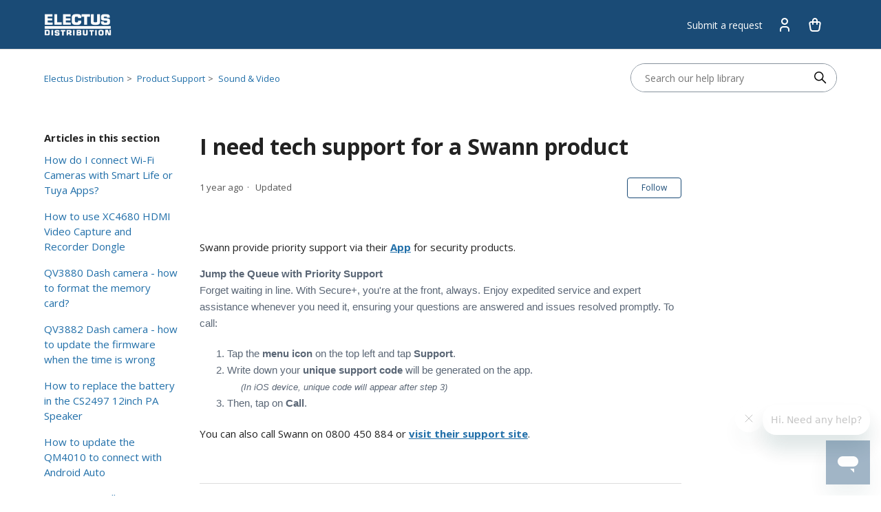

--- FILE ---
content_type: text/html; charset=utf-8
request_url: https://help.electusdistribution.co.nz/hc/en-us/articles/35531399317401-I-need-tech-support-for-a-Swann-product
body_size: 8144
content:
<!DOCTYPE html>
<html dir="ltr" lang="en-US">
<head>
  <meta charset="utf-8" />
  <!-- v26812 -->


  <title>I need tech support for a Swann product &ndash; Electus Distribution</title>

  

  <meta name="description" content="Swann provide priority support via their App for security products. Jump the Queue with Priority SupportForget waiting in line. With..." /><meta property="og:image" content="https://help.electusdistribution.co.nz/hc/theming_assets/01HZKMKN7JGWBV5Q5KCAX5V996" />
<meta property="og:type" content="website" />
<meta property="og:site_name" content="Electus Distribution" />
<meta property="og:title" content="I need tech support for a Swann product" />
<meta property="og:description" content="Swann provide priority support via their App for security products.
Jump the Queue with Priority SupportForget waiting in line. With Secure+, you're at the front, always. Enjoy expedited service an..." />
<meta property="og:url" content="https://help.electusdistribution.co.nz/hc/en-us/articles/35531399317401-I-need-tech-support-for-a-Swann-product" />
<link rel="canonical" href="https://help.electusdistribution.co.nz/hc/en-us/articles/35531399317401-I-need-tech-support-for-a-Swann-product">
<link rel="alternate" hreflang="en-us" href="https://help.electusdistribution.co.nz/hc/en-us/articles/35531399317401-I-need-tech-support-for-a-Swann-product">
<link rel="alternate" hreflang="x-default" href="https://help.electusdistribution.co.nz/hc/en-us/articles/35531399317401-I-need-tech-support-for-a-Swann-product">

  <link rel="stylesheet" href="//static.zdassets.com/hc/assets/application-f34d73e002337ab267a13449ad9d7955.css" media="all" id="stylesheet" />
  <link rel="stylesheet" type="text/css" href="/hc/theming_assets/16460764/21007127817753/style.css?digest=43357564506393">

  <link rel="icon" type="image/x-icon" href="/hc/theming_assets/01HZKMKNC8TR3S9P1SXR3QPBDY">

    

  <meta content="width=device-width, initial-scale=1.0" name="viewport" />
<!-- Make the translated search clear button label available for use in JS -->
<!-- See buildClearSearchButton() in script.js -->
<script type="text/javascript">window.searchClearButtonLabelLocalized = "Clear search";</script>

<meta name="theme-color" content="#0c254c">

<!-- Google Fonts -->
<link rel="preconnect" href="https://fonts.googleapis.com">
<link rel="preconnect" href="https://fonts.gstatic.com" crossorigin>
<link href="https://fonts.googleapis.com/css2?family=Archivo+Black&family=Figtree:wght@300;400;500;600;700&family=Lato:wght@100;300;400;700;900&family=Noto+Sans:wght@200;300;400;500;700&family=Open+Sans:wght@300;400;500;700&family=Roboto:wght@100;300;400;500;700&family=Saira+Condensed:wght@100;300;400;500;700&display=swap" rel="stylesheet">

  
</head>
<body class="">
  
  
  

  <a class="skip-navigation" tabindex="1" href="#main-content">Skip to main content</a>

<div class="header__wrapper">
  <header class="header">
    <div class="logo">
      <!--<a title="Home" href="/hc/en-us">Home</a>-->
      <a href="https://www.electusdistribution.co.nz">
        <img src="/hc/theming_assets/01HZKMKN7JGWBV5Q5KCAX5V996" alt="Electus Distribution Help Center home page" />
      </a>
    </div>

    <div class="nav-wrapper-desktop">
      
      <nav class="user-nav" id="user-nav">
        <ul class="user-nav-list">
          
            <!--<li>
              <a class="sign-in" rel="nofollow" data-auth-action="signin" title="Opens a dialog" role="button" href="https://jaycarau.zendesk.com/access?brand_id=21007127817753&amp;return_to=https%3A%2F%2Fhelp.electusdistribution.co.nz%2Fhc%2Fen-us%2Farticles%2F35531399317401-I-need-tech-support-for-a-Swann-product">
                Sign in
              </a>
            </li>-->
          
          <li><a class="submit-a-request" href="/hc/en-us/requests/new">Submit a request</a></li>
          
            <li>
              <a href="https://www.electusdistribution.co.nz/myaccount.aspx" target="_blank">
                <img src="/hc/theming_assets/01HZKMKNVX40FMKFWABWWJ4N86" alt="Account" class="header__icon" />
              </a>
            </li>
          
          
          
            <li>
              <a href="https://www.electusdistribution.co.nz/store/cart.aspx" target="_blank">
                <img src="/hc/theming_assets/01HZKMKQ8VBVXB8QPARP6HZV33" alt="Cart" class="header__icon" />
              </a>
            </li>
          
        </ul>
      </nav>
    </div>

    <div class="nav-wrapper-mobile">
      <button class="menu-button-mobile" aria-controls="user-nav-mobile" aria-expanded="false" aria-label="Toggle navigation menu">
        <div class="hamburger-menu">
          <span class="hamburger-line"></span>
          <span class="hamburger-line"></span>
          <span class="hamburger-line"></span>
        </div>
      </button>
      <nav class="menu-list-mobile" id="user-nav-mobile" aria-expanded="false">
        <ul class="menu-list-mobile-items">
          
            <!--<li class="item">
              <a role="menuitem" rel="nofollow" data-auth-action="signin" title="Opens a dialog" href="https://jaycarau.zendesk.com/access?brand_id=21007127817753&amp;return_to=https%3A%2F%2Fhelp.electusdistribution.co.nz%2Fhc%2Fen-us%2Farticles%2F35531399317401-I-need-tech-support-for-a-Swann-product">
                Sign in
              </a>
            </li>-->
          
          <li class="item"><a class="submit-a-request" role="menuitem" href="/hc/en-us/requests/new">Submit a request</a></li>
          
            <li class="item">
              <a href="https://www.electusdistribution.co.nz/myaccount.aspx" target="_blank">
                <span>Account</span>
              </a>
            </li>
          
          
          
            <li class="item">
              <a href="https://www.electusdistribution.co.nz/store/cart.aspx" target="_blank">
                <span>Cart</span>
              </a>
            </li>
          
          
          </li>
        </ul>
      </nav>
    </div>
  </header>
</div>


  <main role="main">
    <div class="container-divider"></div>
<div class="container">
  <nav class="sub-nav">
    <nav aria-label="Current location">
  <ol class="breadcrumbs">
    
      <li>
        
          <a href="/hc/en-us">Electus Distribution</a>
        
      </li>
    
      <li>
        
          <a href="/hc/en-us/sections/35114950859801-Product-Support">Product Support</a>
        
      </li>
    
      <li>
        
          <a href="/hc/en-us/sections/37290356829849-Sound-Video">Sound &amp; Video</a>
        
      </li>
    
  </ol>
</nav>

    <div class="search-container">
      <svg xmlns="http://www.w3.org/2000/svg" width="12" height="12" focusable="false" viewBox="0 0 12 12" class="search-icon" aria-hidden="true">
        <circle cx="4.5" cy="4.5" r="4" fill="none" stroke="currentColor"/>
        <path stroke="currentColor" stroke-linecap="round" d="M11 11L7.5 7.5"/>
      </svg>
      <form role="search" class="search search-full" data-search="" data-instant="true" autocomplete="off" action="/hc/en-us/search" accept-charset="UTF-8" method="get"><input type="hidden" name="utf8" value="&#x2713;" autocomplete="off" /><input type="search" name="query" id="query" placeholder="Search our help library" autocomplete="off" aria-label="Search our help library" />
<input type="submit" name="commit" value="Search" /></form>
    </div>
  </nav>

  <div class="article-container" id="article-container">
    <aside class="article-sidebar" aria-labelledby="section-articles-title">
      
        <div class="collapsible-sidebar">
          <button type="button" class="collapsible-sidebar-toggle" aria-labelledby="section-articles-title" aria-expanded="false">
            <svg xmlns="http://www.w3.org/2000/svg" width="20" height="20" focusable="false" viewBox="0 0 12 12" aria-hidden="true" class="collapsible-sidebar-toggle-icon chevron-icon">
              <path fill="none" stroke="currentColor" stroke-linecap="round" d="M3 4.5l2.6 2.6c.2.2.5.2.7 0L9 4.5"/>
            </svg>
            <svg xmlns="http://www.w3.org/2000/svg" width="20" height="20" focusable="false" viewBox="0 0 12 12" aria-hidden="true" class="collapsible-sidebar-toggle-icon x-icon">
              <path stroke="currentColor" stroke-linecap="round" d="M3 9l6-6m0 6L3 3"/>
            </svg>
          </button>
          <span id="section-articles-title" class="collapsible-sidebar-title sidenav-title">
            Articles in this section
          </span>
          <div class="collapsible-sidebar-body">
            <ul>
              
                <li>
                  <a href="/hc/en-us/articles/53489349142425-How-do-I-connect-Wi-Fi-Cameras-with-Smart-Life-or-Tuya-Apps" class="sidenav-item ">How do I connect Wi-Fi Cameras with Smart Life or Tuya Apps?</a>
                </li>
              
                <li>
                  <a href="/hc/en-us/articles/52702668625177-How-to-use-XC4680-HDMI-Video-Capture-and-Recorder-Dongle" class="sidenav-item ">How to use XC4680 HDMI Video Capture and Recorder Dongle</a>
                </li>
              
                <li>
                  <a href="/hc/en-us/articles/51131461697945-QV3880-Dash-camera-how-to-format-the-memory-card" class="sidenav-item ">QV3880 Dash camera - how to format the memory card?</a>
                </li>
              
                <li>
                  <a href="/hc/en-us/articles/50792730823577-QV3882-Dash-camera-how-to-update-the-firmware-when-the-time-is-wrong" class="sidenav-item ">QV3882 Dash camera - how to update the firmware when the time is wrong</a>
                </li>
              
                <li>
                  <a href="/hc/en-us/articles/50588858982553-How-to-replace-the-battery-in-the-CS2497-12inch-PA-Speaker" class="sidenav-item ">How to replace the battery in the CS2497 12inch PA Speaker</a>
                </li>
              
                <li>
                  <a href="/hc/en-us/articles/50564995705625-How-to-update-the-QM4010-to-connect-with-Android-Auto" class="sidenav-item ">How to update the QM4010 to connect with Android Auto</a>
                </li>
              
                <li>
                  <a href="/hc/en-us/articles/50558171107225-How-to-I-install-ABC-iView-9Now-on-the-XC6014-4K-Android-Media-Player-How-to-update-Netflix" class="sidenav-item ">How to I install ABC iView / 9Now on the XC6014 4K Android Media Player? How to update Netflix?</a>
                </li>
              
                <li>
                  <a href="/hc/en-us/articles/50422531698969-I-need-to-transfer-a-Nextech-or-Concord-Wi-Fi-camera-to-a-new-owner-I-want-to-setup-a-second-hand-Nextech-or-Concord-Wi-Fi-camera" class="sidenav-item ">I need to transfer a Nextech or Concord Wi-Fi camera to a new owner. I want to setup a second-hand Nextech or Concord Wi-Fi camera</a>
                </li>
              
                <li>
                  <a href="/hc/en-us/articles/49477241737625-My-AC1753-Spare-HDMI-receiver-does-not-work-with-my-AC1752-sender" class="sidenav-item ">My AC1753 Spare HDMI receiver does not work with my AC1752 sender</a>
                </li>
              
                <li>
                  <a href="/hc/en-us/articles/49476725539609-Is-a-memory-card-included-with-your-camera-Do-the-trail-dash-security-cameras-come-with-memory-cards" class="sidenav-item ">Is a memory card included with your camera? Do the trail / dash / security cameras come with memory cards?</a>
                </li>
              
            </ul>
            
              <a href="/hc/en-us/sections/37290356829849-Sound-Video" class="article-sidebar-item">See more</a>
            
          </div>
        </div>
      
    </aside>

    <article id="main-content" class="article">
      <header class="article-header">
        <h1 title="I need tech support for a Swann product" class="article-title">
          I need tech support for a Swann product
          
        </h1>

        <div class="article-author">
          
          <div class="article-meta">
            

            <div class="meta-group">
              
                <span class="meta-data"><time datetime="2024-07-25T06:12:02Z" title="2024-07-25T06:12:02Z" data-datetime="relative">July 25, 2024 06:12</time></span>
                <span class="meta-data">Updated</span>
              
            </div>
          </div>
        </div>

        
          <div class="article-subscribe"><div data-helper="subscribe" data-json="{&quot;item&quot;:&quot;article&quot;,&quot;url&quot;:&quot;/hc/en-us/articles/35531399317401-I-need-tech-support-for-a-Swann-product/subscription.json&quot;,&quot;follow_label&quot;:&quot;Follow&quot;,&quot;unfollow_label&quot;:&quot;Unfollow&quot;,&quot;following_label&quot;:&quot;Following&quot;,&quot;can_subscribe&quot;:true,&quot;is_subscribed&quot;:false}"></div></div>
        
      </header>

      <section class="article-info">
        <div class="article-content">
          <div class="article-body"><p>Swann provide priority support via their <strong><a href="https://www.google.com/search?q=swann+app" target="_blank" rel="noopener noreferrer">App</a> </strong>for security products.</p>
<p style="box-sizing: border-box; color: #5b6776; font-family: Barlow, sans-serif; font-size: 15px; font-style: normal; font-variant-ligatures: normal; font-variant-caps: normal; font-weight: 400; letter-spacing: normal; orphans: 2; text-align: start; text-indent: 0px; text-transform: none; widows: 2; word-spacing: 0px;  white-space: normal;  text-decoration-style: initial; text-decoration-color: initial;"><strong style="box-sizing: border-box; font-weight: bold;">Jump the Queue with Priority Support</strong><br style="box-sizing: border-box;">Forget waiting in line. With Secure+, you're at the front, always. Enjoy expedited service and expert assistance whenever you need it, ensuring your questions are answered and issues resolved promptly. To call:</p>
<ol style="box-sizing: border-box; padding-left: 20px; list-style-position: outside;  color: #5b6776; font-family: Barlow, sans-serif; font-size: 15px; font-style: normal; font-variant-ligatures: normal; font-variant-caps: normal; font-weight: 400; letter-spacing: normal; orphans: 2; text-align: start; text-indent: 0px; text-transform: none; widows: 2; word-spacing: 0px;  white-space: normal;  text-decoration-style: initial; text-decoration-color: initial;">
<li style="box-sizing: border-box;">Tap the&nbsp;<strong style="box-sizing: border-box; font-weight: bold;">menu icon</strong>&nbsp;on the top left and tap&nbsp;<strong style="box-sizing: border-box; font-weight: bold;">Support</strong>.</li>
<li style="box-sizing: border-box;">Write down your&nbsp;<strong style="box-sizing: border-box; font-weight: bold;">unique support code</strong>&nbsp;will be generated on the app.<br style="box-sizing: border-box;"><span class="wysiwyg-font-size-medium" style="box-sizing: border-box; font-size: small;"><em style="box-sizing: border-box;">&nbsp; &nbsp; &nbsp;(In iOS device, unique code will appear after step 3)</em></span>
</li>
<li style="box-sizing: border-box;">Then, tap on&nbsp;<strong style="box-sizing: border-box; font-weight: bold;">Call</strong>.</li>
</ol>
<p>You can also call Swann on 0800 450 884 or <a href="https://support.swann.com/hc/en-us/articles/8428093689881-Customer-Support" target="_blank" rel="noopener noreferrer"><strong>visit their support site</strong></a>.</p></div>

          

          
        </div>
      </section>

      <div>
        <div class="article-footer">
          
          
            
          
        </div>
        
          <div class="article-votes">
            <span class="article-votes-question" id="article-votes-label">Was this article helpful?</span>
            <div class="article-votes-controls" role="group" aria-labelledby="article-votes-label">
              <button type="button" class="button article-vote article-vote-up" data-auth-action="signin" aria-label="This article was helpful" aria-pressed="false">Yes</button>
              <button type="button" class="button article-vote article-vote-down" data-auth-action="signin" aria-label="This article was not helpful" aria-pressed="false">No</button>
            </div>
            <small class="article-votes-count">
              <span class="article-vote-label">0 out of 0 found this helpful</span>
            </small>
          </div>
        

        <div class="article-more-questions">
          Have more questions? <a href="/hc/en-us/requests/new">Submit a request</a>
        </div>
        <div class="article-return-to-top">
          <a href="#article-container">
            Return to top
            <svg xmlns="http://www.w3.org/2000/svg" class="article-return-to-top-icon" width="20" height="20" focusable="false" viewBox="0 0 12 12" aria-hidden="true">
              <path fill="none" stroke="currentColor" stroke-linecap="round" d="M3 4.5l2.6 2.6c.2.2.5.2.7 0L9 4.5"/>
            </svg>
          </a>
        </div>
      </div>

      <div class="article-relatives">
        
          <div data-recent-articles></div>
        
        
          

        
      </div>
      
        <div class="article-comments" id="article-comments">
          <section class="comments">
            <header class="comment-overview">
              <h2 class="comment-heading">
                Comments
              </h2>
              <p class="comment-callout">0 comments</p>
              
            </header>

            <ul id="comments" class="comment-list">
              
            </ul>

            

            

            <p class="comment-callout">Article is closed for comments.</p>
          </section>
        </div>
      
    </article>
  </div>
</div>

  </main>

  

<footer class="footer">
  <div class="container">

    <div class="footer-link__row">
      <div class="col">
        <div class="footer__link-title">Welcome</div>
        <ul>
          
            <li>
              <a href="https://www.electusdistribution.co.nz/registeraccount.aspx" target="_blank">Create an Account</a>
            </li>
          
          
            <li>
              <a href="https://electusnz.zendesk.com/hc/en-us/sections/21265854920985-Delivery-Info" target="_blank">Delivery &amp; Payment</a>
            </li>
          
          
            <li>
              <a href="https://www.electusdistribution.co.nz/page/aboutus.aspx" target="_blank">About Us</a>
            </li>
          
          
            <li>
              <a href="https://electusnz.zendesk.com/hc/en-us" target="_blank">Contact Us</a>
            </li>
          
          
            <li>
              <a href="https://electusnz.zendesk.com/hc/en-us/sections/22322343673881" target="_blank">FAQ</a>
            </li>
          
          
        </ul>
      </div>
      <div class="col">
        <div class="footer__link-title">Legal</div>
        <ul>
          
            <li>
              <a href="https://electusnz.zendesk.com/hc/en-us/articles/22352561860761" target="_blank">Terms &amp; Conditions</a>
            </li>
          
          
            <li>
              <a href="https://electusnz.zendesk.com/hc/en-us/articles/22352561860761" target="_blank">Returns Policy</a>
            </li>
          
          
            <li>
              <a href="https://electusnz.zendesk.com/hc/en-us/sections/21265854920985-Delivery-Info" target="_blank">Freight Costs</a>
            </li>
          
          
          
          
        </ul>
      </div>
      <div class="col">
        <div class="footer__link-title"> </div>
        <ul>
          
          
          
          
          
          
        </ul>
      </div>
      <div class="footer__contact-col">
        <div class="footer__link-title">Call Center Hours</div>
        <p>
          Ph: 
          <a href="tel:0800235328">0800 235 328</a>
        </p>
        <p>
          Monday - Friday
          <br>
          9:00AM - 5:30PM NZDT
        </p>
      </div>
    </div>

    <div class="social-row">
      <div class="social-col">
        <ul class="social-links">
          
          
          
          
        </ul>
      </div>
      <div class="social-col text-right">
        <img src="/hc/theming_assets/01HZKMKHYQQ03HTVJ5XD6CTBTH" alt="card icons" class="footer--cards">
      </div>
    </div>

    <hr>

    <div class="footer-terms-row">
      <div class="col">
        <ul class="footer__inline">
          <li>
            <a href="https://www.electusdistribution.co.nz/" target="_blank" rel="noopener noreferrer">
              <img src="/hc/theming_assets/01HZKMKTWW1DW4NSE94XA7HS00" alt="Electus Distribution Help Center home page" />
            </a>
          </li>
          <li>
            &copy; <script>document.write(new Date().getFullYear())</script> Electus Distribution
          </li>
          <li>
            NZBN 9429036826209
          </li>
        </ul>
      </div>
      <div class="col">
        <ul class="footer__inline align-right">
          <li>
            $NZD
          </li>
          <li>
            <a href="https://electusnz.zendesk.com/hc/en-us/articles/22352561860761" target="_blank" rel="noopener noreferrer">Terms &amp; Conditions</a>
          </li>
          <li>
            <a href="" target="_blank" rel="noopener noreferrer"></a>
          </li>
        </ul>
      </div>
    </div>

  </div>
</footer>


    <div class="powered-by-zendesk">
  <svg xmlns="http://www.w3.org/2000/svg" width="26" height="26" focusable="false" viewBox="0 0 26 26">
    <path d="M12 8.2v14.5H0zM12 3c0 3.3-2.7 6-6 6S0 6.3 0 3h12zm2 19.7c0-3.3 2.7-6 6-6s6 2.7 6 6H14zm0-5.2V3h12z"/>
  </svg>

  <a href="https://www.zendesk.com/service/help-center/?utm_source=helpcenter&utm_medium=poweredbyzendesk&utm_campaign=text&utm_content=Jaycar+Electronics" target="_blank" rel="nofollow">Powered by Zendesk</a>
</div>


  <!-- / -->

  
  <script src="//static.zdassets.com/hc/assets/en-us.f90506476acd6ed8bfc8.js"></script>
  

  <script type="text/javascript">
  /*

    Greetings sourcecode lurker!

    This is for internal Zendesk and legacy usage,
    we don't support or guarantee any of these values
    so please don't build stuff on top of them.

  */

  HelpCenter = {};
  HelpCenter.account = {"subdomain":"jaycarau","environment":"production","name":"Jaycar Electronics"};
  HelpCenter.user = {"identifier":"da39a3ee5e6b4b0d3255bfef95601890afd80709","email":null,"name":"","role":"anonymous","avatar_url":"https://assets.zendesk.com/hc/assets/default_avatar.png","is_admin":false,"organizations":[],"groups":[]};
  HelpCenter.internal = {"asset_url":"//static.zdassets.com/hc/assets/","web_widget_asset_composer_url":"https://static.zdassets.com/ekr/snippet.js","current_session":{"locale":"en-us","csrf_token":null,"shared_csrf_token":null},"usage_tracking":{"event":"article_viewed","data":"[base64]--dbfd8a9baccd4e240265f0fadcd9fccd632a13c0","url":"https://help.electusdistribution.co.nz/hc/activity"},"current_record_id":"35531399317401","current_record_url":"/hc/en-us/articles/35531399317401-I-need-tech-support-for-a-Swann-product","current_record_title":"I need tech support for a Swann product","current_text_direction":"ltr","current_brand_id":21007127817753,"current_brand_name":"Electus NZ","current_brand_url":"https://electusnz.zendesk.com","current_brand_active":true,"current_path":"/hc/en-us/articles/35531399317401-I-need-tech-support-for-a-Swann-product","show_autocomplete_breadcrumbs":false,"user_info_changing_enabled":false,"has_user_profiles_enabled":true,"has_end_user_attachments":true,"user_aliases_enabled":false,"has_anonymous_kb_voting":false,"has_multi_language_help_center":true,"show_at_mentions":false,"embeddables_config":{"embeddables_web_widget":true,"embeddables_help_center_auth_enabled":true,"embeddables_connect_ipms":false},"answer_bot_subdomain":"static","gather_plan_state":"subscribed","has_article_verification":true,"has_gather":true,"has_ckeditor":true,"has_community_enabled":false,"has_community_badges":true,"has_community_post_content_tagging":false,"has_gather_content_tags":true,"has_guide_content_tags":true,"has_user_segments":true,"has_answer_bot_web_form_enabled":true,"has_garden_modals":false,"theming_cookie_key":"hc-da39a3ee5e6b4b0d3255bfef95601890afd80709-2-preview","is_preview":false,"has_search_settings_in_plan":true,"theming_api_version":3,"theming_settings":{"brand_color":"rgba(26, 75, 118, 1)","brand_text_color":"#FFFFFF","text_color":"rgba(34, 34, 34, 1)","link_color":"rgba(33, 111, 169, 1)","hover_link_color":"rgba(26, 75, 118, 1)","visited_link_color":"rgba(33, 111, 169, 1)","background_color":"#FFFFFF","header_color":"rgba(26, 75, 118, 1)","footer_color":"rgba(26, 75, 118, 1)","heading_font":"'Open Sans', sans-serif, -apple-system, BlinkMacSystemFont, 'Segoe UI', Helvetica, Arial","text_font":"'Open Sans', sans-serif, -apple-system, BlinkMacSystemFont, 'Segoe UI', Helvetica, Arial","logo":"/hc/theming_assets/01HZKMKN7JGWBV5Q5KCAX5V996","show_brand_name":true,"favicon":"/hc/theming_assets/01HZKMKNC8TR3S9P1SXR3QPBDY","header_logo1":"/hc/theming_assets/01HZKMKNVX40FMKFWABWWJ4N86","header_logo1_label":"Account","header_logo1_url":"https://www.electusdistribution.co.nz/myaccount.aspx","header_logo2":"/hc/theming_assets/01HZKMKPHX6Q07CYGS2D5JF1D9","header_logo2_label":"","header_logo2_url":"","header_logo3":"/hc/theming_assets/01HZKMKQ8VBVXB8QPARP6HZV33","header_logo3_label":"Cart","header_logo3_url":"https://www.electusdistribution.co.nz/store/cart.aspx","community_background_image":"/hc/theming_assets/01HZKMKQES85X96R2EFTS0X4P9","community_image":"/hc/theming_assets/01HZKMKQM5NGMK1G6RC4BYQQD2","is_hero_image":false,"homepage_background_image":"/hc/theming_assets/01HZKMKQRPXDETP6J47WNYV7X1","hero_bg_color":"rgba(33, 111, 169, 1)","hero_title":"","promoted_articles_count":3,"support1_logo":"/hc/theming_assets/01HZKMKRFTW2B14ZRQTJKGAZZ0","support1_title":"Web Chat","support2_logo":"/hc/theming_assets/01HZKMKRMFHWP3WGYHZ6JY21TA","support2_title":"Ask the Team","support3_logo":"/hc/theming_assets/01HZKMKRRHK9TGQTAVPYAPXQEG","support3_title":"Register an Account","support3_url":"https://www.electusdistribution.co.nz/registeraccount.aspx","faq1_logo":"/hc/theming_assets/01HZKMKRX1Y43XSSNJKXPM6YXC","faq1_title":"First Time Visitors","faq1_url":"https://electusnz.zendesk.com/hc/en-us/sections/22322264033817","faq2_logo":"/hc/theming_assets/01HZKMKS6WKRJFYF367J5PN8HP","faq2_title":"Product Support","faq2_url":"https://help.electusdistribution.co.nz/hc/en-us/sections/35114950859801-Product-Support","faq3_logo":"/hc/theming_assets/01HZKMKSBYQFW35BW5HDH5HB0S","faq3_title":"FAQs","faq3_url":"https://electusnz.zendesk.com/hc/en-us/sections/22322343673881","faq4_logo":"/hc/theming_assets/01HZKMKSGA4WSC2KQWGR0NEFTT","faq4_title":"Delivery Info","faq4_url":"https://electusnz.zendesk.com/hc/en-us/sections/21265854920985","faq5_logo":"/hc/theming_assets/01HZKMKSN3NKV9SSP619QN922E","faq5_title":"Alerts","faq5_url":"https://electusnz.zendesk.com/hc/en-us/sections/21156667538329","faq6_logo":"/hc/theming_assets/01HZKMKTA9AH44P2AS50D7HXK7","faq6_title":"Terms \u0026 Conditions","faq6_url":"https://electusnz.zendesk.com/hc/en-us/sections/21265814154905","faq7_logo":"/hc/theming_assets/01HZKMKTFM3S87XAG2HYJP00BQ","faq7_title":"","faq7_url":"","faq8_logo":"/hc/theming_assets/01HZKMKTM8PK1Q6W3FNVFVPKHP","faq8_title":"","faq8_url":"","faq9_logo":"/hc/theming_assets/01HZKMKTRMPYB39X8AJYY6TC0Z","faq9_title":"","faq9_url":"","instant_search":true,"scoped_kb_search":true,"scoped_community_search":false,"show_recent_activity":true,"show_articles_in_section":true,"show_article_author":false,"show_article_comments":true,"show_follow_article":true,"show_recently_viewed_articles":true,"show_related_articles":true,"show_article_sharing":false,"show_follow_section":true,"show_follow_post":true,"show_post_sharing":true,"show_follow_topic":true,"request_list_beta":false,"footer_link1_text":"Create an Account","footer_link1_url":"https://www.electusdistribution.co.nz/registeraccount.aspx","footer_link2_text":"Delivery \u0026 Payment","footer_link2_url":"https://electusnz.zendesk.com/hc/en-us/sections/21265854920985-Delivery-Info","footer_link3_text":"About Us","footer_link3_url":"https://www.electusdistribution.co.nz/page/aboutus.aspx","footer_link4_text":"Contact Us","footer_link4_url":"https://electusnz.zendesk.com/hc/en-us","footer_link5_text":"FAQ","footer_link5_url":"https://electusnz.zendesk.com/hc/en-us/sections/22322343673881","footer_link6_text":"","footer_link6_url":"","footer_link7_text":"Terms \u0026 Conditions","footer_link7_url":"https://electusnz.zendesk.com/hc/en-us/articles/22352561860761","footer_link8_text":"Returns Policy","footer_link8_url":"https://electusnz.zendesk.com/hc/en-us/articles/22352561860761","footer_link9_text":"Freight Costs","footer_link9_url":"https://electusnz.zendesk.com/hc/en-us/sections/21265854920985-Delivery-Info","footer_link10_text":"Quick Order","footer_link10_url":"","footer_link11_text":"Gift Cards","footer_link11_url":"","footer_link12_text":"Payment Methods","footer_link12_url":"","footer_link13_text":"Help","footer_link13_url":"","footer_link14_text":"Delivery Information","footer_link14_url":"","footer_link15_text":"Returns","footer_link15_url":"","footer_link16_text":"Electus Updates","footer_link16_url":"","footer_link17_text":"Contact Us","footer_link17_url":"","footer_link18_text":"","footer_link18_url":"","facebook_link":"","twitter_link":"","instagram_link":"","youtube_link":"","logo_footer":"/hc/theming_assets/01HZKMKTWW1DW4NSE94XA7HS00","logo_footer_link":"https://www.electusdistribution.co.nz/","copyright_text":"Electus Distribution","abn_text":"NZBN 9429036826209","currency_text":"$NZD","footer_secondary_text1":"Terms \u0026 Conditions","footer_secondary_url1":"https://electusnz.zendesk.com/hc/en-us/articles/22352561860761","footer_secondary_text2":"","footer_secondary_url2":""},"has_pci_credit_card_custom_field":true,"help_center_restricted":false,"is_assuming_someone_else":false,"flash_messages":[],"user_photo_editing_enabled":true,"user_preferred_locale":"en-us","base_locale":"en-us","login_url":"https://jaycarau.zendesk.com/access?brand_id=21007127817753\u0026return_to=https%3A%2F%2Fhelp.electusdistribution.co.nz%2Fhc%2Fen-us%2Farticles%2F35531399317401-I-need-tech-support-for-a-Swann-product","has_alternate_templates":true,"has_custom_statuses_enabled":true,"has_hc_generative_answers_setting_enabled":true,"has_generative_search_with_zgpt_enabled":false,"has_suggested_initial_questions_enabled":false,"has_guide_service_catalog":true,"has_service_catalog_search_poc":false,"has_service_catalog_itam":false,"has_csat_reverse_2_scale_in_mobile":false,"has_knowledge_navigation":false,"has_unified_navigation":false,"has_csat_bet365_branding":false,"version":"v26812","dev_mode":false};
</script>

  
  
  <script src="//static.zdassets.com/hc/assets/hc_enduser-c304a59cc4910c22eff1a91d3767ba6e.js"></script>
  <script type="text/javascript" src="/hc/theming_assets/16460764/21007127817753/script.js?digest=43357564506393"></script>
  
</body>
</html>

--- FILE ---
content_type: image/svg+xml
request_url: https://help.electusdistribution.co.nz/hc/theming_assets/01HZKMKNVX40FMKFWABWWJ4N86
body_size: 120
content:
<svg width="32" height="32" viewBox="0 0 32 32" fill="none" xmlns="http://www.w3.org/2000/svg">
<path fill-rule="evenodd" clip-rule="evenodd" d="M11.2859 4.61931C12.5361 3.36907 14.2318 2.66669 15.9999 2.66669C17.768 2.66669 19.4637 3.36907 20.714 4.61931C21.9642 5.86955 22.6666 7.56524 22.6666 9.33335C22.6666 11.1015 21.9642 12.7972 20.714 14.0474C19.4637 15.2976 17.768 16 15.9999 16C14.2318 16 12.5361 15.2976 11.2859 14.0474C10.0356 12.7972 9.33325 11.1015 9.33325 9.33335C9.33325 7.56524 10.0356 5.86955 11.2859 4.61931ZM15.9999 5.33335C14.9391 5.33335 13.9216 5.75478 13.1715 6.50493C12.4213 7.25507 11.9999 8.27249 11.9999 9.33335C11.9999 10.3942 12.4213 11.4116 13.1715 12.1618C13.9216 12.9119 14.9391 13.3334 15.9999 13.3334C17.0608 13.3334 18.0782 12.9119 18.8283 12.1618C19.5785 11.4116 19.9999 10.3942 19.9999 9.33335C19.9999 8.27249 19.5785 7.25507 18.8283 6.50493C18.0782 5.75478 17.0608 5.33335 15.9999 5.33335Z" fill="white"/>
<path fill-rule="evenodd" clip-rule="evenodd" d="M13.3334 21.3334C12.2725 21.3334 11.2551 21.7548 10.505 22.5049C9.75484 23.2551 9.33341 24.2725 9.33341 25.3334V28C9.33341 28.7364 8.73646 29.3334 8.00008 29.3334C7.2637 29.3334 6.66675 28.7364 6.66675 28V25.3334C6.66675 23.5652 7.36913 21.8696 8.61937 20.6193C9.86961 19.3691 11.5653 18.6667 13.3334 18.6667H18.6667C20.4349 18.6667 22.1306 19.3691 23.3808 20.6193C24.631 21.8696 25.3334 23.5652 25.3334 25.3334V28C25.3334 28.7364 24.7365 29.3334 24.0001 29.3334C23.2637 29.3334 22.6667 28.7364 22.6667 28V25.3334C22.6667 24.2725 22.2453 23.2551 21.4952 22.5049C20.745 21.7548 19.7276 21.3334 18.6667 21.3334H13.3334Z" fill="white"/>
</svg>


--- FILE ---
content_type: text/javascript; charset=utf-8
request_url: https://help.electusdistribution.co.nz/hc/theming_assets/16460764/21007127817753/script.js?digest=43357564506393
body_size: 4522
content:
(function () {
  'use strict';

  // Key map
  const ENTER = 13;
  const ESCAPE = 27;

  function toggleNavigation(toggle, menu) {
    const isExpanded = menu.getAttribute('aria-expanded') === 'true';
    menu.setAttribute('aria-expanded', !isExpanded);
    toggle.setAttribute('aria-expanded', !isExpanded);
  }

  function closeNavigation(toggle, menu) {
    menu.setAttribute('aria-expanded', false);
    toggle.setAttribute('aria-expanded', false);
    toggle.focus();
  }

  // Navigation

  window.addEventListener('DOMContentLoaded', () => {
    const menuButton = document.querySelector('.header .menu-button-mobile');
    const menuList = document.querySelector('#user-nav-mobile');

    menuButton.addEventListener('click', event => {
      event.stopPropagation();
      toggleNavigation(menuButton, menuList);
    });

    menuList.addEventListener('keyup', event => {
      if (event.keyCode === ESCAPE) {
        event.stopPropagation();
        closeNavigation(menuButton, menuList);
      }
    });

    // Toggles expanded aria to collapsible elements
    const collapsible = document.querySelectorAll('.collapsible-nav, .collapsible-sidebar');

    collapsible.forEach(element => {
      const toggle = element.querySelector('.collapsible-nav-toggle, .collapsible-sidebar-toggle');

      element.addEventListener('click', () => {
        toggleNavigation(toggle, element);
      });

      element.addEventListener('keyup', event => {
        console.log('escape');
        if (event.keyCode === ESCAPE) {
          closeNavigation(toggle, element);
        }
      });
    });

    // If multibrand search has more than 5 help centers or categories collapse the list
    const multibrandFilterLists = document.querySelectorAll('.multibrand-filter-list');
    multibrandFilterLists.forEach(filter => {
      if (filter.children.length > 6) {
        // Display the show more button
        const trigger = filter.querySelector('.see-all-filters');
        trigger.setAttribute('aria-hidden', false);

        // Add event handler for click
        trigger.addEventListener('click', event => {
          event.stopPropagation();
          trigger.parentNode.removeChild(trigger);
          filter.classList.remove('multibrand-filter-list--collapsed');
        });
      }
    });
  });

  const isPrintableChar = str => {
    return str.length === 1 && str.match(/^\S$/);
  };

  function Dropdown(toggle, menu) {
    this.toggle = toggle;
    this.menu = menu;

    this.menuPlacement = {
      top: menu.classList.contains('dropdown-menu-top'),
      end: menu.classList.contains('dropdown-menu-end'),
    };

    this.toggle.addEventListener('click', this.clickHandler.bind(this));
    this.toggle.addEventListener('keydown', this.toggleKeyHandler.bind(this));
    this.menu.addEventListener('keydown', this.menuKeyHandler.bind(this));
    document.body.addEventListener('click', this.outsideClickHandler.bind(this));

    const toggleId = this.toggle.getAttribute('id') || crypto.randomUUID();
    const menuId = this.menu.getAttribute('id') || crypto.randomUUID();

    this.toggle.setAttribute('id', toggleId);
    this.menu.setAttribute('id', menuId);

    this.toggle.setAttribute('aria-controls', menuId);
    this.menu.setAttribute('aria-labelledby', toggleId);

    this.menu.setAttribute('tabindex', -1);
    this.menuItems.forEach(menuItem => {
      menuItem.tabIndex = -1;
    });

    this.focusedIndex = -1;
  }

  Dropdown.prototype = {
    get isExpanded() {
      return this.toggle.getAttribute('aria-expanded') === 'true';
    },

    get menuItems() {
      return Array.prototype.slice.call(this.menu.querySelectorAll("[role='menuitem'], [role='menuitemradio']"));
    },

    dismiss: function () {
      if (!this.isExpanded) return;

      this.toggle.removeAttribute('aria-expanded');
      this.menu.classList.remove('dropdown-menu-end', 'dropdown-menu-top');
      this.focusedIndex = -1;
    },

    open: function () {
      if (this.isExpanded) return;

      this.toggle.setAttribute('aria-expanded', true);
      this.handleOverflow();
    },

    handleOverflow: function () {
      var rect = this.menu.getBoundingClientRect();

      var overflow = {
        right: rect.left < 0 || rect.left + rect.width > window.innerWidth,
        bottom: rect.top < 0 || rect.top + rect.height > window.innerHeight,
      };

      if (overflow.right || this.menuPlacement.end) {
        this.menu.classList.add('dropdown-menu-end');
      }

      if (overflow.bottom || this.menuPlacement.top) {
        this.menu.classList.add('dropdown-menu-top');
      }

      if (this.menu.getBoundingClientRect().top < 0) {
        this.menu.classList.remove('dropdown-menu-top');
      }
    },

    focusByIndex: function (index) {
      if (!this.menuItems.length) return;

      this.menuItems.forEach((item, itemIndex) => {
        if (itemIndex === index) {
          item.tabIndex = 0;
          item.focus();
        } else {
          item.tabIndex = -1;
        }
      });

      this.focusedIndex = index;
    },

    focusFirstMenuItem: function () {
      this.focusByIndex(0);
    },

    focusLastMenuItem: function () {
      this.focusByIndex(this.menuItems.length - 1);
    },

    focusNextMenuItem: function (currentItem) {
      if (!this.menuItems.length) return;

      const currentIndex = this.menuItems.indexOf(currentItem);
      const nextIndex = (currentIndex + 1) % this.menuItems.length;

      this.focusByIndex(nextIndex);
    },

    focusPreviousMenuItem: function (currentItem) {
      if (!this.menuItems.length) return;

      const currentIndex = this.menuItems.indexOf(currentItem);
      const previousIndex = currentIndex <= 0 ? this.menuItems.length - 1 : currentIndex - 1;

      this.focusByIndex(previousIndex);
    },

    focusByChar: function (currentItem, char) {
      char = char.toLowerCase();

      const itemChars = this.menuItems.map(menuItem => menuItem.textContent.trim()[0].toLowerCase());

      const startIndex = (this.menuItems.indexOf(currentItem) + 1) % this.menuItems.length;

      // look up starting from current index
      let index = itemChars.indexOf(char, startIndex);

      // if not found, start from start
      if (index === -1) {
        index = itemChars.indexOf(char, 0);
      }

      if (index > -1) {
        this.focusByIndex(index);
      }
    },

    outsideClickHandler: function (e) {
      if (this.isExpanded && !this.toggle.contains(e.target) && !e.composedPath().includes(this.menu)) {
        this.dismiss();
        this.toggle.focus();
      }
    },

    clickHandler: function (event) {
      event.stopPropagation();
      event.preventDefault();

      if (this.isExpanded) {
        this.dismiss();
        this.toggle.focus();
      } else {
        this.open();
        this.focusFirstMenuItem();
      }
    },

    toggleKeyHandler: function (e) {
      const key = e.key;

      switch (key) {
        case 'Enter':
        case ' ':
        case 'ArrowDown':
        case 'Down': {
          e.stopPropagation();
          e.preventDefault();

          this.open();
          this.focusFirstMenuItem();
          break;
        }
        case 'ArrowUp':
        case 'Up': {
          e.stopPropagation();
          e.preventDefault();

          this.open();
          this.focusLastMenuItem();
          break;
        }
        case 'Esc':
        case 'Escape': {
          e.stopPropagation();
          e.preventDefault();

          this.dismiss();
          this.toggle.focus();
          break;
        }
      }
    },

    menuKeyHandler: function (e) {
      const key = e.key;
      const currentElement = this.menuItems[this.focusedIndex];

      if (e.ctrlKey || e.altKey || e.metaKey) {
        return;
      }

      switch (key) {
        case 'Esc':
        case 'Escape': {
          e.stopPropagation();
          e.preventDefault();

          this.dismiss();
          this.toggle.focus();
          break;
        }
        case 'ArrowDown':
        case 'Down': {
          e.stopPropagation();
          e.preventDefault();

          this.focusNextMenuItem(currentElement);
          break;
        }
        case 'ArrowUp':
        case 'Up': {
          e.stopPropagation();
          e.preventDefault();
          this.focusPreviousMenuItem(currentElement);
          break;
        }
        case 'Home':
        case 'PageUp': {
          e.stopPropagation();
          e.preventDefault();
          this.focusFirstMenuItem();
          break;
        }
        case 'End':
        case 'PageDown': {
          e.stopPropagation();
          e.preventDefault();
          this.focusLastMenuItem();
          break;
        }
        case 'Tab': {
          if (e.shiftKey) {
            e.stopPropagation();
            e.preventDefault();
            this.dismiss();
            this.toggle.focus();
          } else {
            this.dismiss();
          }
          break;
        }
        default: {
          if (isPrintableChar(key)) {
            e.stopPropagation();
            e.preventDefault();
            this.focusByChar(currentElement, key);
          }
        }
      }
    },
  };

  // Drodowns

  window.addEventListener('DOMContentLoaded', () => {
    const dropdowns = [];
    const dropdownToggles = document.querySelectorAll('.dropdown-toggle');

    dropdownToggles.forEach(toggle => {
      const menu = toggle.nextElementSibling;
      if (menu && menu.classList.contains('dropdown-menu')) {
        dropdowns.push(new Dropdown(toggle, menu));
      }
    });
  });

  // Share

  window.addEventListener('DOMContentLoaded', () => {
    const links = document.querySelectorAll('.share a');
    links.forEach(anchor => {
      anchor.addEventListener('click', event => {
        event.preventDefault();
        window.open(anchor.href, '', 'height = 500, width = 500');
      });
    });
  });

  // Vanilla JS debounce function, by Josh W. Comeau:
  // https://www.joshwcomeau.com/snippets/javascript/debounce/
  function debounce(callback, wait) {
    let timeoutId = null;
    return (...args) => {
      window.clearTimeout(timeoutId);
      timeoutId = window.setTimeout(() => {
        callback.apply(null, args);
      }, wait);
    };
  }

  // Define variables for search field
  let searchFormFilledClassName = 'search-has-value';
  let searchFormSelector = "form[role='search']";

  // Clear the search input, and then return focus to it
  function clearSearchInput(event) {
    event.target.closest(searchFormSelector).classList.remove(searchFormFilledClassName);

    let input;
    if (event.target.tagName === 'INPUT') {
      input = event.target;
    } else if (event.target.tagName === 'BUTTON') {
      input = event.target.previousElementSibling;
    } else {
      input = event.target.closest('button').previousElementSibling;
    }
    input.value = '';
    input.focus();
  }

  // Have the search input and clear button respond
  // when someone presses the escape key, per:
  // https://twitter.com/adambsilver/status/1152452833234554880
  function clearSearchInputOnKeypress(event) {
    const searchInputDeleteKeys = ['Delete', 'Escape'];
    if (searchInputDeleteKeys.includes(event.key)) {
      clearSearchInput(event);
    }
  }

  // Create an HTML button that all users -- especially keyboard users --
  // can interact with, to clear the search input.
  // To learn more about this, see:
  // https://adrianroselli.com/2019/07/ignore-typesearch.html#Delete
  // https://www.scottohara.me/blog/2022/02/19/custom-clear-buttons.html
  function buildClearSearchButton(inputId) {
    const button = document.createElement('button');
    button.setAttribute('type', 'button');
    button.setAttribute('aria-controls', inputId);
    button.classList.add('clear-button');
    const buttonLabel = window.searchClearButtonLabelLocalized;
    const icon = `<svg xmlns='http://www.w3.org/2000/svg' width='12' height='12' focusable='false' role='img' viewBox='0 0 12 12' aria-label='${buttonLabel}'><path stroke='currentColor' stroke-linecap='round' stroke-width='2' d='M3 9l6-6m0 6L3 3'/></svg>`;
    button.innerHTML = icon;
    button.addEventListener('click', clearSearchInput);
    button.addEventListener('keyup', clearSearchInputOnKeypress);
    return button;
  }

  // Append the clear button to the search form
  function appendClearSearchButton(input, form) {
    const searchClearButton = buildClearSearchButton(input.id);
    form.append(searchClearButton);
    if (input.value.length > 0) {
      form.classList.add(searchFormFilledClassName);
    }
  }

  // Add a class to the search form when the input has a value;
  // Remove that class from the search form when the input doesn't have a value.
  // Do this on a delay, rather than on every keystroke.
  const toggleClearSearchButtonAvailability = debounce(event => {
    const form = event.target.closest(searchFormSelector);
    form.classList.toggle(searchFormFilledClassName, event.target.value.length > 0);
  }, 200);

  // Search

  window.addEventListener('DOMContentLoaded', () => {
    // Set up clear functionality for the search field
    const searchForms = [...document.querySelectorAll(searchFormSelector)];
    const searchInputs = searchForms.map(form => form.querySelector("input[type='search']"));
    searchInputs.forEach(input => {
      appendClearSearchButton(input, input.closest(searchFormSelector));
      input.addEventListener('keyup', clearSearchInputOnKeypress);
      input.addEventListener('keyup', toggleClearSearchButtonAvailability);
    });
  });

  const key = 'returnFocusTo';

  function saveFocus() {
    const activeElementId = document.activeElement.getAttribute('id');
    sessionStorage.setItem(key, '#' + activeElementId);
  }

  function returnFocus() {
    const returnFocusTo = sessionStorage.getItem(key);
    if (returnFocusTo) {
      sessionStorage.removeItem('returnFocusTo');
      const returnFocusToEl = document.querySelector(returnFocusTo);
      returnFocusToEl && returnFocusToEl.focus && returnFocusToEl.focus();
    }
  }

  // Forms

  window.addEventListener('DOMContentLoaded', () => {
    // In some cases we should preserve focus after page reload
    returnFocus();

    // show form controls when the textarea receives focus or back button is used and value exists
    const commentContainerTextarea = document.querySelector('.comment-container textarea');
    const commentContainerFormControls = document.querySelector('.comment-form-controls, .comment-ccs');

    if (commentContainerTextarea) {
      commentContainerTextarea.addEventListener('focus', function focusCommentContainerTextarea() {
        commentContainerFormControls.style.display = 'block';
        commentContainerTextarea.removeEventListener('focus', focusCommentContainerTextarea);
      });

      if (commentContainerTextarea.value !== '') {
        commentContainerFormControls.style.display = 'block';
      }
    }

    // Expand Request comment form when Add to conversation is clicked
    const showRequestCommentContainerTrigger = document.querySelector(
      '.request-container .comment-container .comment-show-container',
    );
    const requestCommentFields = document.querySelectorAll('.request-container .comment-container .comment-fields');
    const requestCommentSubmit = document.querySelector(
      '.request-container .comment-container .request-submit-comment',
    );

    if (showRequestCommentContainerTrigger) {
      showRequestCommentContainerTrigger.addEventListener('click', () => {
        showRequestCommentContainerTrigger.style.display = 'none';
        Array.prototype.forEach.call(requestCommentFields, element => {
          element.style.display = 'block';
        });
        requestCommentSubmit.style.display = 'inline-block';

        if (commentContainerTextarea) {
          commentContainerTextarea.focus();
        }
      });
    }

    // Mark as solved button
    const requestMarkAsSolvedButton = document.querySelector('.request-container .mark-as-solved:not([data-disabled])');
    const requestMarkAsSolvedCheckbox = document.querySelector(
      '.request-container .comment-container input[type=checkbox]',
    );
    const requestCommentSubmitButton = document.querySelector(
      '.request-container .comment-container input[type=submit]',
    );

    if (requestMarkAsSolvedButton) {
      requestMarkAsSolvedButton.addEventListener('click', () => {
        requestMarkAsSolvedCheckbox.setAttribute('checked', true);
        requestCommentSubmitButton.disabled = true;
        requestMarkAsSolvedButton.setAttribute('data-disabled', true);
        requestMarkAsSolvedButton.form.submit();
      });
    }

    // Change Mark as solved text according to whether comment is filled
    const requestCommentTextarea = document.querySelector('.request-container .comment-container textarea');

    const usesWysiwyg = requestCommentTextarea && requestCommentTextarea.dataset.helper === 'wysiwyg';

    function isEmptyPlaintext(s) {
      return s.trim() === '';
    }

    function isEmptyHtml(xml) {
      const doc = new DOMParser().parseFromString(`<_>${xml}</_>`, 'text/xml');
      const img = doc.querySelector('img');
      return img === null && isEmptyPlaintext(doc.children[0].textContent);
    }

    const isEmpty = usesWysiwyg ? isEmptyHtml : isEmptyPlaintext;

    if (requestCommentTextarea) {
      requestCommentTextarea.addEventListener('input', () => {
        if (isEmpty(requestCommentTextarea.value)) {
          if (requestMarkAsSolvedButton) {
            requestMarkAsSolvedButton.innerText = requestMarkAsSolvedButton.getAttribute('data-solve-translation');
          }
        } else {
          if (requestMarkAsSolvedButton) {
            requestMarkAsSolvedButton.innerText = requestMarkAsSolvedButton.getAttribute(
              'data-solve-and-submit-translation',
            );
          }
        }
      });
    }

    const selects = document.querySelectorAll('#request-status-select, #request-organization-select');

    selects.forEach(element => {
      element.addEventListener('change', event => {
        event.stopPropagation();
        saveFocus();
        element.form.submit();
      });
    });

    // Submit requests filter form on search in the request list page
    const quickSearch = document.querySelector('#quick-search');
    if (quickSearch) {
      quickSearch.addEventListener('keyup', event => {
        if (event.keyCode === ENTER) {
          event.stopPropagation();
          saveFocus();
          quickSearch.form.submit();
        }
      });
    }

    // Submit organization form in the request page
    const requestOrganisationSelect = document.querySelector('#request-organization select');

    if (requestOrganisationSelect) {
      requestOrganisationSelect.addEventListener('change', () => {
        requestOrganisationSelect.form.submit();
      });

      requestOrganisationSelect.addEventListener('click', e => {
        // Prevents Ticket details collapsible-sidebar to close on mobile
        e.stopPropagation();
      });
    }

    // If there are any error notifications below an input field, focus that field
    const notificationElm = document.querySelector('.notification-error');
    if (
      notificationElm &&
      notificationElm.previousElementSibling &&
      typeof notificationElm.previousElementSibling.focus === 'function'
    ) {
      notificationElm.previousElementSibling.focus();
    }
  });
})();


--- FILE ---
content_type: image/svg+xml
request_url: https://help.electusdistribution.co.nz/hc/theming_assets/01HZKMKQ8VBVXB8QPARP6HZV33
body_size: 486
content:
<svg width="32" height="32" viewBox="0 0 32 32" fill="none" xmlns="http://www.w3.org/2000/svg">
<path fill-rule="evenodd" clip-rule="evenodd" d="M16.0001 5.33335C15.2928 5.33335 14.6146 5.61431 14.1145 6.1144C13.6144 6.6145 13.3334 7.29278 13.3334 8.00002V14.6667C13.3334 15.4031 12.7365 16 12.0001 16C11.2637 16 10.6667 15.4031 10.6667 14.6667V8.00002C10.6667 6.58553 11.2287 5.22898 12.2288 4.22878C13.229 3.22859 14.5856 2.66669 16.0001 2.66669C17.4146 2.66669 18.7711 3.22859 19.7713 4.22878C20.7715 5.22898 21.3334 6.58553 21.3334 8.00002V14.6667C21.3334 15.4031 20.7365 16 20.0001 16C19.2637 16 18.6667 15.4031 18.6667 14.6667V8.00002C18.6667 7.29278 18.3858 6.6145 17.8857 6.1144C17.3856 5.61431 16.7073 5.33335 16.0001 5.33335Z" fill="white"/>
<path fill-rule="evenodd" clip-rule="evenodd" d="M8.44124 9.33331C7.86456 9.33327 7.29468 9.45791 6.77068 9.69871C6.24663 9.93953 5.78086 10.2908 5.40529 10.7285C5.02972 11.1662 4.75324 11.6799 4.59481 12.2345C4.43637 12.789 4.39973 13.3713 4.4874 13.9413L6.16073 24.8106C6.35441 26.0697 6.99239 27.2181 7.95918 28.0476C8.92603 28.8772 10.1579 29.3333 11.4318 29.3333H20.5675C21.8416 29.3336 23.0742 28.8777 24.0413 28.0482C25.0084 27.2186 25.6467 26.0702 25.8404 24.8109L27.5137 13.9415C27.6014 13.3715 27.5648 12.789 27.4063 12.2345C27.2479 11.6799 26.9714 11.1662 26.5959 10.7285C26.2203 10.2908 25.7545 9.93953 25.2305 9.69871C24.7065 9.45791 24.1366 9.33327 23.5599 9.33331H8.44124ZM7.88417 12.1218C8.05886 12.0415 8.24883 12 8.44108 12H23.5601C23.7523 12 23.9423 12.0415 24.117 12.1218C24.2917 12.2021 24.4469 12.3192 24.5721 12.465C24.6973 12.6109 24.7894 12.7822 24.8423 12.967C24.8951 13.1518 24.9072 13.346 24.8781 13.536L23.2047 24.4053C23.1079 25.035 22.7888 25.6093 22.3052 26.0241C21.8216 26.4389 21.205 26.6668 20.5679 26.6666H11.4319C10.7949 26.6666 10.179 26.4386 9.69564 26.0238C9.21221 25.609 8.8932 25.0347 8.79638 24.4051L7.12305 13.5358C7.09386 13.3459 7.10608 13.1518 7.15888 12.967C7.21169 12.7822 7.30385 12.6109 7.42904 12.465C7.55423 12.3192 7.70949 12.2021 7.88417 12.1218Z" fill="white"/>
</svg>
